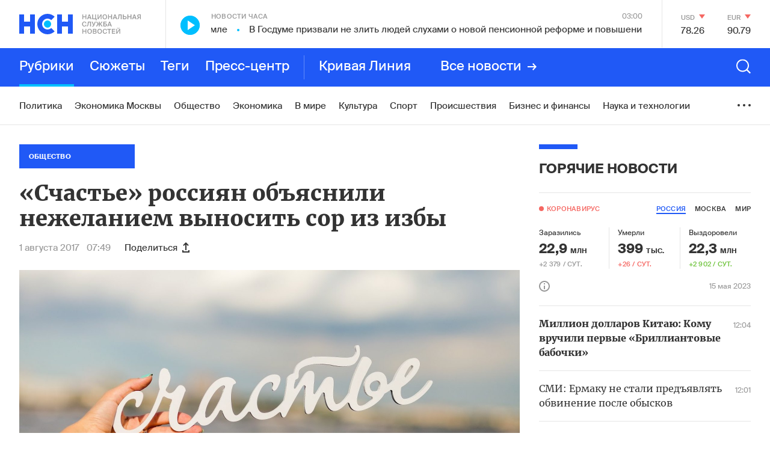

--- FILE ---
content_type: text/html; charset=utf-8
request_url: https://www.google.com/recaptcha/api2/anchor?ar=1&k=6LcBMY4UAAAAAChTWwZUhMM2e_vDNxv80xhHkZIm&co=aHR0cHM6Ly9uc24uZm06NDQz&hl=en&v=TkacYOdEJbdB_JjX802TMer9&size=invisible&anchor-ms=20000&execute-ms=15000&cb=rsf5d1gbn23i
body_size: 45302
content:
<!DOCTYPE HTML><html dir="ltr" lang="en"><head><meta http-equiv="Content-Type" content="text/html; charset=UTF-8">
<meta http-equiv="X-UA-Compatible" content="IE=edge">
<title>reCAPTCHA</title>
<style type="text/css">
/* cyrillic-ext */
@font-face {
  font-family: 'Roboto';
  font-style: normal;
  font-weight: 400;
  src: url(//fonts.gstatic.com/s/roboto/v18/KFOmCnqEu92Fr1Mu72xKKTU1Kvnz.woff2) format('woff2');
  unicode-range: U+0460-052F, U+1C80-1C8A, U+20B4, U+2DE0-2DFF, U+A640-A69F, U+FE2E-FE2F;
}
/* cyrillic */
@font-face {
  font-family: 'Roboto';
  font-style: normal;
  font-weight: 400;
  src: url(//fonts.gstatic.com/s/roboto/v18/KFOmCnqEu92Fr1Mu5mxKKTU1Kvnz.woff2) format('woff2');
  unicode-range: U+0301, U+0400-045F, U+0490-0491, U+04B0-04B1, U+2116;
}
/* greek-ext */
@font-face {
  font-family: 'Roboto';
  font-style: normal;
  font-weight: 400;
  src: url(//fonts.gstatic.com/s/roboto/v18/KFOmCnqEu92Fr1Mu7mxKKTU1Kvnz.woff2) format('woff2');
  unicode-range: U+1F00-1FFF;
}
/* greek */
@font-face {
  font-family: 'Roboto';
  font-style: normal;
  font-weight: 400;
  src: url(//fonts.gstatic.com/s/roboto/v18/KFOmCnqEu92Fr1Mu4WxKKTU1Kvnz.woff2) format('woff2');
  unicode-range: U+0370-0377, U+037A-037F, U+0384-038A, U+038C, U+038E-03A1, U+03A3-03FF;
}
/* vietnamese */
@font-face {
  font-family: 'Roboto';
  font-style: normal;
  font-weight: 400;
  src: url(//fonts.gstatic.com/s/roboto/v18/KFOmCnqEu92Fr1Mu7WxKKTU1Kvnz.woff2) format('woff2');
  unicode-range: U+0102-0103, U+0110-0111, U+0128-0129, U+0168-0169, U+01A0-01A1, U+01AF-01B0, U+0300-0301, U+0303-0304, U+0308-0309, U+0323, U+0329, U+1EA0-1EF9, U+20AB;
}
/* latin-ext */
@font-face {
  font-family: 'Roboto';
  font-style: normal;
  font-weight: 400;
  src: url(//fonts.gstatic.com/s/roboto/v18/KFOmCnqEu92Fr1Mu7GxKKTU1Kvnz.woff2) format('woff2');
  unicode-range: U+0100-02BA, U+02BD-02C5, U+02C7-02CC, U+02CE-02D7, U+02DD-02FF, U+0304, U+0308, U+0329, U+1D00-1DBF, U+1E00-1E9F, U+1EF2-1EFF, U+2020, U+20A0-20AB, U+20AD-20C0, U+2113, U+2C60-2C7F, U+A720-A7FF;
}
/* latin */
@font-face {
  font-family: 'Roboto';
  font-style: normal;
  font-weight: 400;
  src: url(//fonts.gstatic.com/s/roboto/v18/KFOmCnqEu92Fr1Mu4mxKKTU1Kg.woff2) format('woff2');
  unicode-range: U+0000-00FF, U+0131, U+0152-0153, U+02BB-02BC, U+02C6, U+02DA, U+02DC, U+0304, U+0308, U+0329, U+2000-206F, U+20AC, U+2122, U+2191, U+2193, U+2212, U+2215, U+FEFF, U+FFFD;
}
/* cyrillic-ext */
@font-face {
  font-family: 'Roboto';
  font-style: normal;
  font-weight: 500;
  src: url(//fonts.gstatic.com/s/roboto/v18/KFOlCnqEu92Fr1MmEU9fCRc4AMP6lbBP.woff2) format('woff2');
  unicode-range: U+0460-052F, U+1C80-1C8A, U+20B4, U+2DE0-2DFF, U+A640-A69F, U+FE2E-FE2F;
}
/* cyrillic */
@font-face {
  font-family: 'Roboto';
  font-style: normal;
  font-weight: 500;
  src: url(//fonts.gstatic.com/s/roboto/v18/KFOlCnqEu92Fr1MmEU9fABc4AMP6lbBP.woff2) format('woff2');
  unicode-range: U+0301, U+0400-045F, U+0490-0491, U+04B0-04B1, U+2116;
}
/* greek-ext */
@font-face {
  font-family: 'Roboto';
  font-style: normal;
  font-weight: 500;
  src: url(//fonts.gstatic.com/s/roboto/v18/KFOlCnqEu92Fr1MmEU9fCBc4AMP6lbBP.woff2) format('woff2');
  unicode-range: U+1F00-1FFF;
}
/* greek */
@font-face {
  font-family: 'Roboto';
  font-style: normal;
  font-weight: 500;
  src: url(//fonts.gstatic.com/s/roboto/v18/KFOlCnqEu92Fr1MmEU9fBxc4AMP6lbBP.woff2) format('woff2');
  unicode-range: U+0370-0377, U+037A-037F, U+0384-038A, U+038C, U+038E-03A1, U+03A3-03FF;
}
/* vietnamese */
@font-face {
  font-family: 'Roboto';
  font-style: normal;
  font-weight: 500;
  src: url(//fonts.gstatic.com/s/roboto/v18/KFOlCnqEu92Fr1MmEU9fCxc4AMP6lbBP.woff2) format('woff2');
  unicode-range: U+0102-0103, U+0110-0111, U+0128-0129, U+0168-0169, U+01A0-01A1, U+01AF-01B0, U+0300-0301, U+0303-0304, U+0308-0309, U+0323, U+0329, U+1EA0-1EF9, U+20AB;
}
/* latin-ext */
@font-face {
  font-family: 'Roboto';
  font-style: normal;
  font-weight: 500;
  src: url(//fonts.gstatic.com/s/roboto/v18/KFOlCnqEu92Fr1MmEU9fChc4AMP6lbBP.woff2) format('woff2');
  unicode-range: U+0100-02BA, U+02BD-02C5, U+02C7-02CC, U+02CE-02D7, U+02DD-02FF, U+0304, U+0308, U+0329, U+1D00-1DBF, U+1E00-1E9F, U+1EF2-1EFF, U+2020, U+20A0-20AB, U+20AD-20C0, U+2113, U+2C60-2C7F, U+A720-A7FF;
}
/* latin */
@font-face {
  font-family: 'Roboto';
  font-style: normal;
  font-weight: 500;
  src: url(//fonts.gstatic.com/s/roboto/v18/KFOlCnqEu92Fr1MmEU9fBBc4AMP6lQ.woff2) format('woff2');
  unicode-range: U+0000-00FF, U+0131, U+0152-0153, U+02BB-02BC, U+02C6, U+02DA, U+02DC, U+0304, U+0308, U+0329, U+2000-206F, U+20AC, U+2122, U+2191, U+2193, U+2212, U+2215, U+FEFF, U+FFFD;
}
/* cyrillic-ext */
@font-face {
  font-family: 'Roboto';
  font-style: normal;
  font-weight: 900;
  src: url(//fonts.gstatic.com/s/roboto/v18/KFOlCnqEu92Fr1MmYUtfCRc4AMP6lbBP.woff2) format('woff2');
  unicode-range: U+0460-052F, U+1C80-1C8A, U+20B4, U+2DE0-2DFF, U+A640-A69F, U+FE2E-FE2F;
}
/* cyrillic */
@font-face {
  font-family: 'Roboto';
  font-style: normal;
  font-weight: 900;
  src: url(//fonts.gstatic.com/s/roboto/v18/KFOlCnqEu92Fr1MmYUtfABc4AMP6lbBP.woff2) format('woff2');
  unicode-range: U+0301, U+0400-045F, U+0490-0491, U+04B0-04B1, U+2116;
}
/* greek-ext */
@font-face {
  font-family: 'Roboto';
  font-style: normal;
  font-weight: 900;
  src: url(//fonts.gstatic.com/s/roboto/v18/KFOlCnqEu92Fr1MmYUtfCBc4AMP6lbBP.woff2) format('woff2');
  unicode-range: U+1F00-1FFF;
}
/* greek */
@font-face {
  font-family: 'Roboto';
  font-style: normal;
  font-weight: 900;
  src: url(//fonts.gstatic.com/s/roboto/v18/KFOlCnqEu92Fr1MmYUtfBxc4AMP6lbBP.woff2) format('woff2');
  unicode-range: U+0370-0377, U+037A-037F, U+0384-038A, U+038C, U+038E-03A1, U+03A3-03FF;
}
/* vietnamese */
@font-face {
  font-family: 'Roboto';
  font-style: normal;
  font-weight: 900;
  src: url(//fonts.gstatic.com/s/roboto/v18/KFOlCnqEu92Fr1MmYUtfCxc4AMP6lbBP.woff2) format('woff2');
  unicode-range: U+0102-0103, U+0110-0111, U+0128-0129, U+0168-0169, U+01A0-01A1, U+01AF-01B0, U+0300-0301, U+0303-0304, U+0308-0309, U+0323, U+0329, U+1EA0-1EF9, U+20AB;
}
/* latin-ext */
@font-face {
  font-family: 'Roboto';
  font-style: normal;
  font-weight: 900;
  src: url(//fonts.gstatic.com/s/roboto/v18/KFOlCnqEu92Fr1MmYUtfChc4AMP6lbBP.woff2) format('woff2');
  unicode-range: U+0100-02BA, U+02BD-02C5, U+02C7-02CC, U+02CE-02D7, U+02DD-02FF, U+0304, U+0308, U+0329, U+1D00-1DBF, U+1E00-1E9F, U+1EF2-1EFF, U+2020, U+20A0-20AB, U+20AD-20C0, U+2113, U+2C60-2C7F, U+A720-A7FF;
}
/* latin */
@font-face {
  font-family: 'Roboto';
  font-style: normal;
  font-weight: 900;
  src: url(//fonts.gstatic.com/s/roboto/v18/KFOlCnqEu92Fr1MmYUtfBBc4AMP6lQ.woff2) format('woff2');
  unicode-range: U+0000-00FF, U+0131, U+0152-0153, U+02BB-02BC, U+02C6, U+02DA, U+02DC, U+0304, U+0308, U+0329, U+2000-206F, U+20AC, U+2122, U+2191, U+2193, U+2212, U+2215, U+FEFF, U+FFFD;
}

</style>
<link rel="stylesheet" type="text/css" href="https://www.gstatic.com/recaptcha/releases/TkacYOdEJbdB_JjX802TMer9/styles__ltr.css">
<script nonce="xANQynzJQ8HrwIujcc6oSg" type="text/javascript">window['__recaptcha_api'] = 'https://www.google.com/recaptcha/api2/';</script>
<script type="text/javascript" src="https://www.gstatic.com/recaptcha/releases/TkacYOdEJbdB_JjX802TMer9/recaptcha__en.js" nonce="xANQynzJQ8HrwIujcc6oSg">
      
    </script></head>
<body><div id="rc-anchor-alert" class="rc-anchor-alert"></div>
<input type="hidden" id="recaptcha-token" value="[base64]">
<script type="text/javascript" nonce="xANQynzJQ8HrwIujcc6oSg">
      recaptcha.anchor.Main.init("[\x22ainput\x22,[\x22bgdata\x22,\x22\x22,\[base64]/[base64]/e2RvbmU6ZmFsc2UsdmFsdWU6ZVtIKytdfTp7ZG9uZTp0cnVlfX19LGkxPWZ1bmN0aW9uKGUsSCl7SC5ILmxlbmd0aD4xMDQ/[base64]/[base64]/[base64]/[base64]/[base64]/[base64]/[base64]/[base64]/[base64]/RXAoZS5QLGUpOlFVKHRydWUsOCxlKX0sRT1mdW5jdGlvbihlLEgsRixoLEssUCl7aWYoSC5oLmxlbmd0aCl7SC5CSD0oSC5vJiYiOlRRUjpUUVI6IigpLEYpLEgubz10cnVlO3RyeXtLPUguSigpLEguWj1LLEguTz0wLEgudT0wLEgudj1LLFA9T3AoRixIKSxlPWU/[base64]/[base64]/[base64]/[base64]\x22,\[base64]\\u003d\\u003d\x22,\x22wrHDmUQ0w48UBMK5UngKH8OKw7I0wrlrbg9AI8OLw487fMKjYsKBRsO2eC3Cs8Ozw7F0w4HDqsOBw6HDlcOeVC7DpcKnNsOwHcK7HXPDpwnDrMOsw5bCs8Orw4tuwqDDpMOTw6rCvMO/UlpoCcK7wr5Kw5XCj0xqZmnDu10XRMOfw5bDqMOWw6MNRMKQGsOmcMKWw5/CihhACsOMw5XDvGfDjcOTThUuwr3DoTcFA8OiR0DCr8Kzw6cBwpJFwqXDhgFDw5DDhcO3w7TDmEJywp/DgsO1GGh5wpfCoMKaXMKwwpBZRGRnw5ELwq7Di3shwpnCmiNSeiLDuwnClzvDj8KwFsOswpcITTjChSbDoh/CiDrDp0U2wo1xwr5Fw5TCpD7DmgbCncOkb1bCpmvDucKOIcKcNgpuC27Duk0uwoXCscKAw7rCnsOQwrrDtTfCoWzDkn7DqxPDksKAZMK2woomwoFdaW9EwoTClm94w5wyCnpIw5JhCcKxDATCqlBQwq0KTsKhJ8KUwoABw6/[base64]/DosOGw4DDvQBKacO3WCzDlcOfw7I0w7zDtMOKBMKYaTzDjRHCllB9w73Ch8Kuw5RVO0oeIsONBlLCqcOywq7DqGRnQsOIUCzDpnNbw6/ClcKacRDDgkpFw4LCqj/ChCRdM1HChikXBw8GM8KUw6XDrjfDi8KeUV4YwqpXwqDCp0UIHsKdNiHDqjUVw5PCikkUeMOIw4HCkRxNbjvCvcKmSDkufBnCsFRqwrlbw7AOYlVJw4o5LMO7Y8K/[base64]/[base64]/USRtwo3DgMKswqnCjsKzwppoOsOywq3CicKvdBLDgm/CsMO8SsOhUsOzw4TDs8KtYwd4QnTCv2wzNcO/[base64]/PMKpGsKnw7bCjsKTw746TzZpw4vDvcOgw7bDssKIw6s0ZMKTWcOZw5NrwoLDgFzCgsKcw4/CmFnDr09gFgjDssKLw5MNw4zDoWvCjMOMcsKoG8Khw7/DrMOiw5gkwrnCmjTCqsKfw6HCjyrCvcO9L8KmNMOEaDDChMKjdsKuGktXwqFiw5XDmV/DvcOzw6lowp4bWFVWw5DDpMO6w4PDlcOzwoPDvsKbw7B/wqRPIsKCaMOsw7PCrsKTw7vDk8Obw5IBwqPDsBdpOncjccK1w6I7w6bDq2rDjgTDosOUwo/DqA/[base64]/Dj0XChsKYHcKMBTAtw5bDscKXwpjCqz5Aw5/CisKcw4YTLcOPNcO7BsOfeTJaYsOtw77CpVAJS8OHeFU6cjXCpVDDmcKRNE5rw47DgnRWwq1OAAHDhSJ0wqfDqyjCoXYVQHhgw5nClWtgSMOcwqwqwr/[base64]/CsMOGwo8owqwBw45lw7/CnmbDnVPCgDfCtjjDosO5dcObwrTCiMORwqLDnsKDw5XDtUgCBcK7YW3DkjMuwonCtmUKw6M9ZwvCvz/CkCnCr8OfJsKfVsOABcKnYDBuKEsZwox4OMKTw63CiEYOw6xfw4TCnsOMOcKow5wTwqzDrhvDgWEFNwjCkhbCrxwXw49Iw5BTYnvCiMOYw5bCrsKKwpQ/w6bDusKNw5RCwoxfVcKhc8KhEcKNWcOjw5PCn8OIw4/[base64]/OcKcwrEeCC8CHV0CLkI5ecO+KHLClGLCty06wrNcwoPCpMOUFWhsw6wZfMKPwoPDl8KTwq/CjMOaw5TDlMO0DsOWwqw1wpPCsUXDvMKBKcO0QcO8XCLDtEVTw5EObcKGwonDg1RBwocyWcKiIRnDo8Kvw65dwq/CpERcw7/CpHFVw6zDjGErwqk/[base64]/DnVENQ1pDCMOMIV4iTmDDoXLDg0zDkcKOw5HDt8OdIsOqa2jDs8KDSUsSPsKfw4xrNjfDq2ZoCMKnw5/CpsOMfsOKwqLCsGTDpsOEw7gNwq/DhXvDjcOrw6h/wrVLwqPDgsK9EcKkwpN5wqXDsHzDqlhMw4/[base64]/CqcK9ccOURnLDu1tiDWxRFE7Dh25OGXfDiMOpUlMjw7JYwroHLwAyWMOBwqXCp2vCvcOHeTrDusKTdVAewqp3w6VHU8K3M8OCwrkFwrXCisOjw5gawoNKwr8tRSLDty7CkMKiDHRdw6PChRnChMK6wrIfMcOOw47Ch14If8K8C0/Ct8OTecOOw7gMw5Vcw61Xw68gEcORHCE6wo9Ew4LCrcOPZHwqwofCnGAaRsKdwovClMODw5w9Y0DCoMKiccOoPTzClQjDu3TDqsKFOR7CnRvCimzCp8KbwrTClBg2E0cibw4gesKlRMKbw4HCok/DgkgGw6jDhzxNEEfCgg/DisOSwoDCokQmW8OwwrYFw6VswrnDoMKaw7EYS8OyBnE7wp1Dw6rCjcKlWnAvJgEaw4tBwqUGwqDCgU7Cg8Kzwo0zDMKzworCm2PCuTnDkcKAbDjDtCNlKXbDvsK8XjUDOgfCu8O/UxA0a8Oww6kXH8OKw67ChifDm1dcw4dXFXxIwpQzWE3Dr1fCnALDuMOIw4zCviorA3bCtnoow6rCnMOBe0JyR33DjB9UfMK2wrbCrXzChjnCtsOswrbDvBHClHrCmsOzwovDnsK0UMOlwph4NnMxXXTCk1HCu2h+w57DpcOKeAk5CsOewoDCu0DCuj1swq/CujdzacKGOlbChybCk8K/N8OwCRzDr8OFV8KxEcKpwofDqgpzKSzDrmlowpAiwozDtcKQHcKfU8KYGcOow57Dr8OOwopAw6Uhw7HDhE7DjhApQBRVw5g1w4rCjhFSeFkbdQ9kwpM1V2AXUsKEwpbCi3zDjQIXJsK/w4J+wp1Xwr7DgsK6w4xPDDPCt8KtUlTDjloBwpoIwrbDm8KmecK3w4V2wqTDsltNBsOkw6rDjUnDtDHDgsKyw5RhwrdDb3sfwrzCucKEw7vDtT4ww6jCuMKOwod5QF41wp3DoQXCkghFw4HCjSbDoTpZw4rDqSXCo38Qw5/DpS/CgMO5LsOLcMKAwoXDlCTCu8OXHcO0WkZPwrXCrGXCjcKzwrzDrsKNfsOFwrnDr2NMDMKcw4DDscKpeMO/w4HCgMOjNMKlwqx4w5RDSTcxUcO7GsK3w59fwpgiwpJCSW5DAErDnCXCpcKlwpMRw6YNwoLDvWReJ1XDkV8uOcOHGUVyBMKoPsKTwqTCm8O3w5jDnFIsbcKNwo7DssKyPQjCvjA6woPDuMOlNMKJO0hnw5/DtgMRWjM0w4suwoBeL8OWC8KnRjrDk8KbW0/DhcOLLlLDhsOsPidIPhkzfMKAwrQDFHpowqkjEkTCuws3KHsbSEEnJgjDk8KHw7rCocOjIsKiH0fCl2PCiMO/XsK5wpjDtzAMNkgpw57DjcOZVG7DhsKDwodND8Obw7cEw5XCsiXClsO+RlhScQo0QcOTaCoLw5/Cr3nDq1DCoDPCrsKUw6vDuXFafT8DwobDonZwwqB3wpEfAMOVRQHDm8KIWMOAwr1tbsO8w6HCpcKpWxrCj8KGwpsMw6/Co8OnficrFMKnwoDDpcKgwoQrF0x7Og50wrXClMKWwrnDsMK/CMOlDMOUwpjCmsOgVjccwoFpw4szSG9ew6vCgy/[base64]/DtwLDj8OfI8OlaFfDk8OMEzbCm8KGJ0cRw7XCgwHDhcODw6/Cn8KfwowGwqnDkMO7RlzDunTDiz8Iwp1uw4PChRF2wpDCtznCuwxmw6nDlz05EMOSw5DCoivDojpOwpJlw5PDsMK6w5lcNVcsIMOzLMKkMcKCwptiwr7CssKxw7dHUR0ETMKaCBFUZXodw4PDk3LCk2QWTyRlw5TChQgEw6bCjU0dw7/CgQPCqsKWOcKeWWARwpTCnMK1wp/DjsOpw7rCvsOtwoHDvsKgwpTDkU7Dj0oMw4JGwozDlkvDjMKBHFsDFg5vw5gBJFBBwoU2BsOBYGBLERfDm8KHwrrDj8K3woNCw7J9wqY/UR/[base64]/Dq000w614WRTCtcKyOkTDg8KfIX/Ck8Kmw5BZDXMMND4UXgLCmsOiwr3CiwLCrcKKbcONwqxnwqoGU8KMw51Uw4/[base64]/DmcOmFcKLwq7DtcOBwqY4Gn7ClEvDlDEWw4ELw5bCvcO/blvDsMK0OUfDvMOxfMKKYXzCjgltw7xhwpDCgGMlKcKNaRJ0wpQEdsKswqrDkE3CvGnDngHCrMOEwrbDt8K/UMKGeUEZwoNHeFQ4V8KiXQjCq8KdBcOww4hbXXrDmAF9HFXDh8KBwrU5cMK8Fgpbw4ICwqEgwpZkw4fCly3Cm8KtGhI/ccKAesO4YMKjZFNPwqnDnlgswos+QyjCtMOmwqEiVEV3w4AbwoLCiMO3PsKJAnE3Q37Cu8K5csO4cMOpaG0JPW/DrMKmFMOMwofDtT/[base64]/Cuh5+w4hew4zCvcKeVhJwSMK4w6oYFUDDjlLCtzvCsRB+LjLCmCE/c8KeFsKoX3fCu8K/wpHCsGzDk8OMw5ZPWjoIwp9cwrrCg3ZMw4TDuFULcxjDgsKAfX4Yw7BjwpUAw4fCjyB1wo3DgMKHIFEAIxUFw6A8w4vCogY/UsKrDygCw7PCjsO1XsObImzCp8OOGsK4w4PDs8OiMg1CXnM4w5rDpT0DwoTCoMOfwrzChsOcPxLDjVted1w7w73DvsKbcGJ9wp/[base64]/DqEU/w79pEQh2PsKnw4LDqSsZSHzCi2LCgsO3E8OvwqPDmMO1aC4BShF+L0jDrzTCvgbDji0DwoxRw7Ypw6x4ahpuKcOuekdJw4BYTwvCg8KIVk3ClsOWFcKQZsOjw4/Cm8K0w5BnwpR3wq9pUMOGa8Omw7vDkMOdwq0cKsKiw7ZFw6HCiMO0DMOrwrVTwoUmSX11ITUSwpvCpMK0UMK+w58iw7/Ck8K6BsKQw5/CvRrDhC/DpSZnwoQwOMK0wqXDl8OVwpjDrUPDuHsSM8KHID5qw7nCsMKBXMOqwptxw7x0w5LDpHDDk8KECsOVV0F9woVAw5ksaHEDw650w7nCmEY/w5JdX8OTwpzDjMOZw4prZ8OAYgBWwpkxcsO4w7bDozHDnlglEydJwrErwqnDlMKiw47Dr8Kgw5rDusKlQcOBwrTDlWcYJMKyT8K8wrl3w7jDg8OJfk3DhsOhLRPCu8OlVsKyBAFYw6nDkzDCt0/DkcKZwqjDnMK7ayRcL8OJw7p4aXF/wp/CrR5Md8KIwpnDo8KOXxHCtgJJHDXCpCzDhMKjwoDCnQjCp8KBw4nCljLCvjDDpxw0GsOISWUiLh7DhxteWUguwo3CvcOkIn9EdRnCnMKbw5wTDnEYcgLDqcO6wo/DhcO0w6rCgBDCocOUw6XCsAslwqTDhcK5wpDCoMOQDWbDuMKUwqhXw40Fwp3DosOXw5dfw4NSHFpNNsO+R3LDiiTCrsO7f8OeLMKPwo3DksONLcOPw64fNcOwGR/CnT0mwpEXSsO8AcKhV2lEw71RYMO3GmHDj8KODwrDtMKJNMOVU0HCuURJMifCuj7CjmZoEMOzY0VLw4bDtyXClMOrwoo4wqRywqrDj8OXw4YDfWnDu8OtwpPDqXfDlsKPRcKFwrLDuWXCikrDs8OOw4zDlRZjGsKACC3CuD3DksOKw5rDrAQoKlLCljHCr8OFNsKFwr/DtCTCuSnCq1lDwo3CvcO2VzHCjSUJPhjDisKjC8KyU1TCvjnDtsKYAMKdR8Oawo/DuHUywpHDisKdKHQKw4bDjFHDi2NXw7RQwo7CoDJ7MT3Duy/[base64]/DvhJrJsO3WAdkDMOaHMKsexY3QQBZV8KBw7J7w4dUw7nCnsK0IsOiw4Q7wp/DrRZew79eDMKlwoo5OGozw5RRQsO+w7QAJ8ONwpnCrMOQw708w7wpwrt0BkMrCsOSw7s8McOawq/DgMKFw7QDM8KtGzMlwqw/XsKTw7DDrmoNwpHDrX4vwqUawr7DlMOnwqXDqsKGw7HDnVpAwpfCtXgJFSPClsKEw6Y+DmVZDmzCqgHCpjFGwoV0wqTDs2YnwpbCix/DuWfCqsO4eCDDkT3DgxkRUhTDqMKEVlFXwrvDhwnDpj/DmQ5hwoLDmcKHwo3DoBFGwq8PbcOVNcOHw5nCg8OPQcKgFMOswq/[base64]/DnkI7cUsiwqJ/wobDl3BswofCt8OWwpvCtsOJwpcdw60/HsOHw4FGMUdyw6NkOcKww7pAw6VDHyE1wpUeQTjDp8OWPXwJwpPDpnDCocKXwo/Ct8OswrjDq8KaN8K/d8Kvwq0rFBFoPgLCtsOKRcOzd8O0JcKQwonChTjCrhzClVtHTkt8MsKddg7CkSfDqFzChMObBsO7BMKowqgef07Du8O2w6zDuMKEQcKTwpNQw6DDsW3CkSdWEVx/worDrMO3wrfCqsOZwq0fwoYqTsKkNmTDo8KEwrs/wrjDjEnChkJgw4LDnWEbVMKVw5rClGsQwrIqOMKvw7FXByNvXTxBfcKyUn8tTsOawpATVkRtw5pcwqPDg8KmYMOWw7PDsT/DssKfC8K5wqsoM8KLw5hHw4oUZ8OqO8OBYTzCjlDDuGPCj8KtWsOawopIWsKPwrQuScOadMOgfQbDg8OiJD/[base64]/CjDjCu0Ytw4sgwpTDrkdmBcOsSsKTRDzDuMOVw7fCm3ZCw5PDt8KxBcKsM8KYfAYfwo3DiMKwRMKVw4INwpwQwrfDmQbCoGkDbEwyU8Oxw5gSN8Kcw5/CisKCwrYLSylRwpnDki3Cs8KVTHNfAVzCmjTDuwE+UV12w7nCpzFeYsKKRcKwKhPClsOTw7TDkhjDtsOeFXXDisK+wrpdw74KUQZTVXfDqcO1CcOUcGdPT8OQw6ZJwojCpizDh3scwpDCvsKOLcOwETzDqANzw4VwwpnDrsKoA2/CiXUoCsOywqPCr8OCHsOVw6nCow/CsisVV8KSWyB9RcKoWMKSwqsow5EGwqbCmsKWw5zCm0c8w53DgX9gV8K6wok4CsK7Hk4xYsODw5/DksK1w5zCuHzCvsK/wobDo27Dr3jDhiTDvMKrCnDDowrCsQHCrhxgwpNPwo9uwrjDlTIbwqrCkXBLwrHDmRjCikfCtjHDlsKlw6oew4jDrcKHFD3CvFbCgB5iLlrDpcODwpTClcOjJ8Kuw7Ymw4bDvj8qwoDCsXhEUcKlw4nCmsK9PsKxwrQLwq/Ci8OJfcKdwrfCgjHCpMOQJVt2CwVrwp7CqxzCqcK/wr5xw7PCjcKCwqDCtcKcw4wtOAo4wpcuwppRBlVVbMOxHWjCoU91ecOTwroyw7FVwp7CmybCm8KUBXLChcKlwoVgw5QKAcOHwqbCo1pOCMKTwo9zbH3Cogd3w4/[base64]/eVHCl8KIwpHCtwbDhMOQcsO+wrJxEhloJR5sKRJ2wqXDmsKcdEx0w5HDjyocwrhvVMKJw6TDmMKZw4fCkFoBYggkWAgMOURXwrnDnA5OKcK7w54Hw5bDmRc6ecOrCcKZc8OBwq7DisO/dGR8cljDmUEJHcOOCVPDmCIFwpzCrcOCRMKUw5bDg1LDp8KQwodNwoBhZsOIw5jDqcOdwqp8w6vDp8K5wo3ChRTCp3zCjn/CicKUw6nDlDHCpcOcwqnDqcOFD2oZwrt4w59MMMOmNATDg8KwJxjCt8Oock7DhybDp8KtIMOJe0YnwqLCs0gSw5UfwpkwwrDCrAvDvMKKScK4w4MMYgQ9E8O5W8KXKFPCul4ZwrADQFhcw67CmcOffA/CpHXDpMKtXlDCp8OoaAskOMKhw5fCnzJsw7rDm8KZw6LCnUwnd8KwZzU7Xx4bw5Z+dVR3XcKqw41mJHJ8eBTDh8K/w5/CvMK9w6lUTg8GwqzCvyrChDXDr8OJw6YbTcO8A14Gw592EsKmwqoAIMOCw70uw6rDo3jDmMO2E8OHd8K7BMKCO8KzSsO7w6MsNCTDtVjDlgcCwqhjwqM5A2hnIsKjD8KSDsOeLMK/c8O2wqzDgknCpcKgw64wUsOpacKdwp4BcsK2TsOdwpvDjDc4wrUfSTXDvcKPdMOXCsK8wqFRw6LCjsKgFEVGW8KlcMOnRsORcVNiLsOGw5vCgT7Cl8O5w65TTMKkFXFpWsOEwovCtMOQYMOEw5s3KcOFw6ICXn/[base64]/[base64]/DucKfHsKLw4AvT8K/wqzDmh7CnMKOD8KVw60jw77Cl2IlaTrCqsKaDE43H8OJCQJNGjDDkQnDscOGwoPDqwsxLjw0BxLCkcOfSMKfaikswrwPMcKYw7hvDMK6BsOvwpxxBUhkwprDvMOSQRfDlMKLw5Iyw6jCocKuw4XDtUHDq8OKwolML8K6R1LCr8OGw47DjRl0XMOJw5QkwrzDsgIgw7/DpMK0w4HDi8KLw54Uw6vCnMOcw4VOKAYOLmAlYy7CiCNDIHpZTzZVw6Nuw6pVKcOrw688ZyXDmsO/QsK4wo8Rwp4Jw7/CvMOqfhFnc2jDlmJFwpvDlyVewoDDg8O/XsKDFxvDqsOMdV/DqmAVf0bDqMKmw7Y1f8OIwokZw69Lwpt0w4/CuMKWQsKFwqUZw7MIcsOkPsKOw4rCvsKzKEZkw5fCiFs2dwlVVcKzYhF2wr3Dv2LCkVhpUsKIP8KmZAXDik3Ds8OzwpDChMO5w7AxAAPClB1bwpVkTjFRCcKOb1pvCQ3CtzN4d2JbQCE5a0kiE0/DrjopcMKpw6x6w6zCvsO9IMKhw7g7w4R4czzCssOVwoQGNQHCvBZDwoXDqcORCcKKw5duFsKHw4rDnMOow6XDjhzCu8KHw4NVWB/DhMK1XMKaA8KAPQtJZhJPAmrCmcKfw6zCgx/Dq8Ktw6RAWcO/w453FcKuS8KYMcOlA13DozLDjsKTGnDDj8KuEFNnCsKsMDVzS8OyQCbDoMKow4Etw53ClMK+wpoywrZ8w5XDpX/[base64]/[base64]/A8Kkw5LDnMKCJgLDom9ew7TDkMOmwqlUDnPDrsKsV8KPJ8Oqw7xONivCncKvRB/DosKrJVVsQsOqw6vCgxTCicKUwonCminCqx0Bw5HCh8KbTcKBw4/Cp8Kgw6zCs3jDjBUnGsOdCjnDkGHDi0gmO8KbMh8tw6lUOB55B8OnwqHClcK6ecK0w7fDm3QbwrYuwoDDmRfDrsOYwoMxwrrDgxjCkBPDtF8vfMOgD1XClgPDvGzCk8OswrY/w6nCrsOIKTjDqTVbw6RzVMKZGxLDpSwWTmvDm8O3DHl2wpxCw5NVwqgJwoRKQcOyC8OZwpwrwooqE8Kgc8Ocwq80w7/Dund+woJVwpXDmsKKw7rDlD9Nw5PCu8OJeMKDw6nCicO9w7EcZDIxKsO5Z8ONCgsnwqQZKcOqwoPDvT8/HVPCncO5w7NjCsKnIUbDkcK+T01ew6kow6PCkUfCoG9iMA/CocKmI8KnwrEmaldNMTswacKpw6ZNC8OAMsKJdWJFw6rDncKzwqsIOFnCsx/CksOxNTFkW8K8EgfCr13Cq3tUEj1zw5bChcKmwpnCsVbDlsOOwqQKDcK+w4/ClGvDnsK7McKGwoU2ScKdw7XDk2DDuRDCssKewqjCpznDt8K1a8OKw4LCpUoWMsKawpU4bMOoGhNRWcOyw5oFwrhIw43DlGcOw4PDv159RUE/MsKPCAceNmbCp0VjUBd3GycJOx7DmjTDtzLCgjfCr8KINBzClALDrXEcw5XDtC83wrNow6jDkXHCsHFmX03CvHc1wrHCmX/[base64]/CpsKtflNxBsK6w7R6Wl8iw6MqwqzCq01yb8KXwoIuw5tuEcOqRMKVwr3DjMK5alnCnD3Cg3jDtcO+IcKIwqQHVArChAfCvsO3woDCtMK3w6jCm1jClcOmw5/DpcOMwq7CiMOGHsKoU00DFALCqMORw6/DrxpCdAFbFMOgIgYdwpPDvzjDosOwwq3DhcOCw77DjjPDh1AOw5bCgzbDp0Q/w4jCt8KEdcK5w7fDlMOlw5EWwpt6w5/Cvm8bw6MMw6FQfcKRwpzDq8K8PMKzwrbCrzTCpcKvwrfDnsKteFrCr8OFw4s4woRew70JwocYwrrDiXvCmMKYw6jDgsK/w6bDvcOOw6tkwqfDgX7DnV4Hw47DiQXCu8KVNxFbCRDDmHnDuWscXSoew47DgcKlwpvDmMK/MMOpMjIGw4hZw6cTw4TDlcK2woBLSMO/fU1lO8O7w4wHw7AvRQJ2w6wTfsO+w7Y+wpPCksKEw60zwqTDjMOpZ8OhMMKQY8KLw47DlcO8w6QgQT4oWWghPMK0w4HDpcKuwqTCusOXwotEwpE5MXRHURXCjmNbwp0qO8OHw4LCmG/[base64]/CjEvCgTXCj8OXw47CrsOmbB/Duy/[base64]/Dl8K6EHvCqApYBcO+WsKbwqvCvwxRRMKECcOKwr9iacO/[base64]/w71Xw5zDgMKRw7DCksOwBEzDuMONRywdwrREwoFAwo1Mw5sENHMHw4DDj8OPw4PCrsKewoV6UUhpwoUDfFTCuMOOwq/CqsKxw7wEw5EeX1hTVDJ9fGxQw4FSwrLCpsKQwobCqibDl8KqwqfDsSV6w7ZKw6dyw7XDuATDnsKAw6zChMKzw6TClQYTdcKIbsOCw5F3ccKUwpHDtcOvZcK8VsOZw73CiCMmw7dZw7jDlsKDEMODPUvCpsO/wrNhw7PDtsO+w77CvlJAw7XDssOQw48ww6zCtk51wqpsEMKXw7jDrMKbOwfDhsOuwpJ9aMOwfMOOwoLDhGvDp3wzwo/[base64]/[base64]/Cq8OUYk1uw5tje8K3w7MJw7Vkfmkgw4fDnCDDpDPDocOCOMO0K13DtztKW8KGw5PDtsOswp3ChipjLw7DvDHCpMOmw5fDhSbCrD/ChcKvRyLDqDbDkF/DtDnDj0LDkcKiwpswU8KScFjCsXd9IjzCnsKCw5dawr0tZcOuwoh4wpnCncOrw4wrwpbDkcKMw6jCll/Dkw8OwpnDiTXDrgISUARiWnUbwr9Jb8Odw65dw4xpwqLDrynCrVMSAA9Cw7/ClcOJDyY6wojDkcKrw4LDocOmPC3CucK/R0vCrBrDn0PDqMOOwq3CsTFWwrozXjkNG8K/D0XDi0cIbkLDusK+wrXCisKiIDDDv8OZw6oPesKow6jDocK5w77DssKVKcOZwo9pwrAKw6DCt8KAwobDisKvw7HDv8Kuwp3CsFVAMEHClsKNXcOwAUVEw5FPwq/CgMOKw43DmRfDgcKVwp/CnVhENxdSDWjCjGXDuMO0w7s+wpQvBcK8wovCucOiwpg6w5lGwp04wqxmw79VVMOjFsK+EsORV8OAw7w0HMOAS8OVwq3DvC7CucO/[base64]/woIEXw/Dl8Ovw7gESwtPwoRbOzrCkz/CginCmBlzw6oVQMKcwprDvA5TwpBrKiPDoCrChcKSGk9/[base64]/DhcKnbMKkI8OWbsKAJ8KjLGEVw6U7QmQTDTLCiGgmw4vDtQlNwrxKO2gpTsOAB8OXwrQrD8OvKDE9w612YMOrw4QyTcOKw5BDw68pGmTDh8O/[base64]/MjYGXMK1NHsITcO6ZS/Dt8KRw4bDrktzKgkuw53Ck8Kbw7dVwqzDjHbCiS5tw5zCuAhCwpQlQicFf0TCk8Kdw7rCg8KJw4QfMi7CqyV/[base64]/CrHJ0YsKIwrLDtMKmw6XDvmdYw5tiMcOHw4tHOmHCuTlSHihrw6UCwqwxeMOXOhVzQcKNcWTDoVc5ZMO3wq0QwqHDrMOIcMKGwrTDhcOiwr8kKwzCv8KAwqbCiWHCsm5YwrcQwq1Kw5/DlnnDrsOGNcKNw4AnUMKpW8KswoV2O8OnwrB2w6DDlsO8w6XCti/CuXh/[base64]/ChcKCw6JHwp41woBYSjLCvwvDmnApQsKLV8OabsKgw7jDuhtjw6gJaj/CpyErw7UzHwLDlsKnwoPDisKtwpLDgSdFw6LCmcOtWMOKw7ZGwrZoP8K6w5hoIsKYwoHDpgTCrsKUw4jCrxQ4MMKdwqQXMSvDmsOPUR/DnMO2Q1N9dTXDk0jCvFZPw6ELb8KlD8OCw7nDicOyAkvDosKawqbDrsKHw7NMw5RKasK3wrTClMKew4jDh1PDo8KCI116QHPDpMOPwpcOJDQ7wonDu3V2aMKIw48bX8KmYGnCpRbChX/[base64]/Cm8KuZcKcKn0/UR97H8O5GsOQw5RlwpPDkcKiwrHDpsKBw4rCqChOBzhhHDdDJAsnwoLDksKcD8ODCBvCn1bCkcO6wqrDvgXDu8KqwoFsFhTDhhBMw5VeOcOYw5QGwqx8LH/DrsOXLsO/[base64]/Co1h2wpxydRPDlsKzd8OeGFzDiR9SWFvDtXXDmsOUUcONEhkKUEXDmsOlwpLDpHvCmSFuwqPCvi/DjsKUw6nDscOBPsO3w67Dk8KOSiElOcK0w7zDuXJ8w7PDkUTDrcK6GVXDj11RfXA3w6PCm2XClsKfwrTDmmBtwqV+w5BRwosQdWfDoFbDg8KPw4nDncOyW8K0YDt/JDHCmcKxJUfDiW0hwr3Ctlhow54UI3plAzNKwrDDucKTeih7wo/CjFocw5gCwp/[base64]/wrcXE8KAw4LDpMK3w7lqbkzCqHBdBEDDh8OOS8KFdBdHw5YWd8OSb8OpwojDisKuEyzDj8K5wqvDgCtiw6HCusOOCsOgccOCAyXCrcOVdsO7XwwDw78Yw7HDiMOLM8O8ZcOYwr/[base64]/CqcKOwoNAwrfCvAHDiHEoMTwBRXPCt8Ktw61pfENAwqjDtcKWw7DCgm7CicOgbVQ/[base64]/wovColjDgsOlTF/CkENxb8OXHHzDoVA/AlhiRcK9w6zChcOmw5hcEX/Cn8OsY2NWw680A0LChVbCrMKfBMKZRcO2ZMKSwqrClE7DmXLCuMKSw48dw4w+HMKfwqfCpCPDo1TCvXfCulfDhgjCkELDlg01UlXDhQ4BTTpTKcKzShLDnsObwpvDpcKZwpJkwoU1w6rDtVPClUFDUcKWNDc2cAzChMODVhvDosOKwpvDmhxhO0XCmsK/[base64]/[base64]/[base64]/[base64]/wr4xU3d7QMOdw6w5clUiR07CnCjDqyUBw4zCqkbDosOzAU12bsKewr3DlT3CmTglFTTDosOswp06wpZ4H8Kmw7rDuMKJwqLDpcOtwq7CicKAPMOTwrfCiCLCvMKlwpYlWcKEAH11wprClMOfw4nCpgTDnSd+w7nDphU1w7tdwqDCv8KxMhPCsMOVw5JYwrvCo2sZcT/[base64]/[base64]/CiMKZf8O3w5QJT2DDkjrDmMOFV8O4KFsqw5bCusKww70+GMO6wqJbasK2w68Se8Kgw7l3CsOCeXAiwoBfw4XCmsK8w5jCm8KxCsOlwqzCq2p2w7bCo2XCv8KeW8KwNMOCwos4PsK/[base64]/DsgkfQ2B/DXYXwoI5wpbChSHCv8OJwpfDu2IhwoTDuGIGw7DCkXUvCyrCjU3DvcKOw6oqw4DCkMOnw5TDocKXw4hAQSRKBcKCNXYcwo7CnsOuG8OQIMOOOMKVw7bCuQR8OcOsUcOLwqpqw6rDuzTCrS7DisKlwoHCqktYJcKhOmhWHzvCp8OawoEIw7vCiMKLDE/[base64]/CiybCt2vDmQ3DnVFvLsOWXQsTw4jDmsKuw5B5woFSHsOebhfDpGTCtsKlw7QpbwXDnMOcwpwycMKbwqfDqcKkYsOtwqbCmwQZwrPDjktfL8OpwrHCt8O7OsKzAsOzw40aQcOYwoRGJsOiwqTDgzTCn8KdI3XCm8K3GsOQDMOGw4zDksOhcGbDh8O7wobDrcO+SMKhwo/DhcOEwopHwoIZUCZFw7gbFUMsATnDqmLCn8OwN8KkIcOTw68jLMOfOMKowpswwofCmsKXw6fDjzPCtMOuCcKuPzlidkLDj8OKFMKXwr7DvcKzw5Urw5LDo00KFnDDhiA6G3I2FG9Aw4hoG8ODwpdLJl/CiA/Do8KewrZTwqcxIcKBExLDtA0RLcKoQCEFwonCj8KQNMKNUSYHw71YCizCgsKJWV/DnywIw6/CvsKvw41/w5bDtMKYSMOJMF7DoVvDiMOKw6nCq387wofCksOtwqzDiBAIwqlJw6UFcsK8JcKQwqzCo3Blw6RuwrHDuxkXwojDv8KhdQjDp8OvD8OPVBg5LX/CjDIgwpLDpsOmSMO1worCksOYLiZfw5V7wpY+S8OWIsKEDzI4BcOedXg2w5QKDcO4w5nCpVITCMK3ZcOLdcK7w7MQwp4FworDncO7w6TCjQM0aXHCmcKmw5wRw5ssQifDkwXDpMOWCiPDusKZwo3CpsOiw5HDqAwjXm87w6l/[base64]/[base64]/ChzlewrcXwrfDoEhJw51WYsKDCV/DvCHDrmhMKxFhwqVhw4PCslNbw51IwrxNcxDCh8OMNMOcwpfCm24tYgBsTkPDrsOKw6/Cl8Kbw6pnQ8OxdHd8wpXDjjxHw4bDq8O5GC/DoMKRwoceIADCsil9w44EwqPDiXxhRMOZWmJawqkgCsKtw7IOw5xEBsOuLsO9wrNxDT/CuX/[base64]/PMOdw7UNw5AcSsKHSlpTW0E6w71jw5rDvzUPwo3DisKZFkfCm8O9woDDh8KBwqXCncK5w5ZJwrtZwqHCu31hwqjDo3www7/[base64]/[base64]/DpQjDpsKYEcOkwoh/wpvDssKdw7/Dl2IATMK8P8Ktw5LCncOjOz1lJ1fCrSoVwo/[base64]/w6TClT92w6MQwoE3YVXDtVsnw7LDocKsK8KKw70fZyd/YQDDm8KGTV/[base64]/HcOmccOMwpHDjcOSXMKyw6E/SSM/[base64]/NUtSw6DDhFgdw7/DkkNrw7PDvMOCGUDDtW7CjsK3EEt/w4TCmcKzw7lpwrHCv8OLwoJSw6/CjcKVCXheYyAAKcK5w5vDt3oUw5gyHFjDjsKhZcOhPsObQiFDwp3DjUwBwovDkjjDj8OIw5sPTsOZwpRnb8KwRcKRw6Epwp3DvMKTAwbDlsKGw7LDisO8wpLDqw\\u003d\\u003d\x22],null,[\x22conf\x22,null,\x226LcBMY4UAAAAAChTWwZUhMM2e_vDNxv80xhHkZIm\x22,0,null,null,null,0,[21,125,63,73,95,87,41,43,42,83,102,105,109,121],[7668936,564],0,null,null,null,null,0,null,0,null,700,1,null,0,\[base64]/tzcYADoGZWF6dTZkEg4Iiv2INxgAOgVNZklJNBoZCAMSFR0U8JfjNw7/vqUGGcSdCRmc4owCGQ\\u003d\\u003d\x22,0,0,null,null,1,null,0,1],\x22https://nsn.fm:443\x22,null,[3,1,1],null,null,null,1,3600,[\x22https://www.google.com/intl/en/policies/privacy/\x22,\x22https://www.google.com/intl/en/policies/terms/\x22],\x22X6NYdLxv5FchDe+SmMgP2+BqCwOTZUekAU1MwspnNis\\u003d\x22,1,0,null,1,1764335816125,0,0,[81,59,50],null,[65],\x22RC-WChDeoL_oPWBzA\x22,null,null,null,null,null,\x220dAFcWeA54wMG1kRwR52Uz6HL_wChOhI9_VMoe0kPWoEEBkWGJkIhzq2iDFgrEQbCRvgMcL3Qegjb7RdmocAvgvoAXcIZsw59iww\x22,1764418615945]");
    </script></body></html>

--- FILE ---
content_type: application/javascript
request_url: https://smi2.ru/counter/settings?payload=CNHVAhiNz5TTrDM6JGE0MzljN2FlLTk3ZDItNGNjNi1hMjJlLTFhYzRkZDU3NGMxZg&cb=_callbacks____0miitulp7
body_size: 1520
content:
_callbacks____0miitulp7("[base64]");